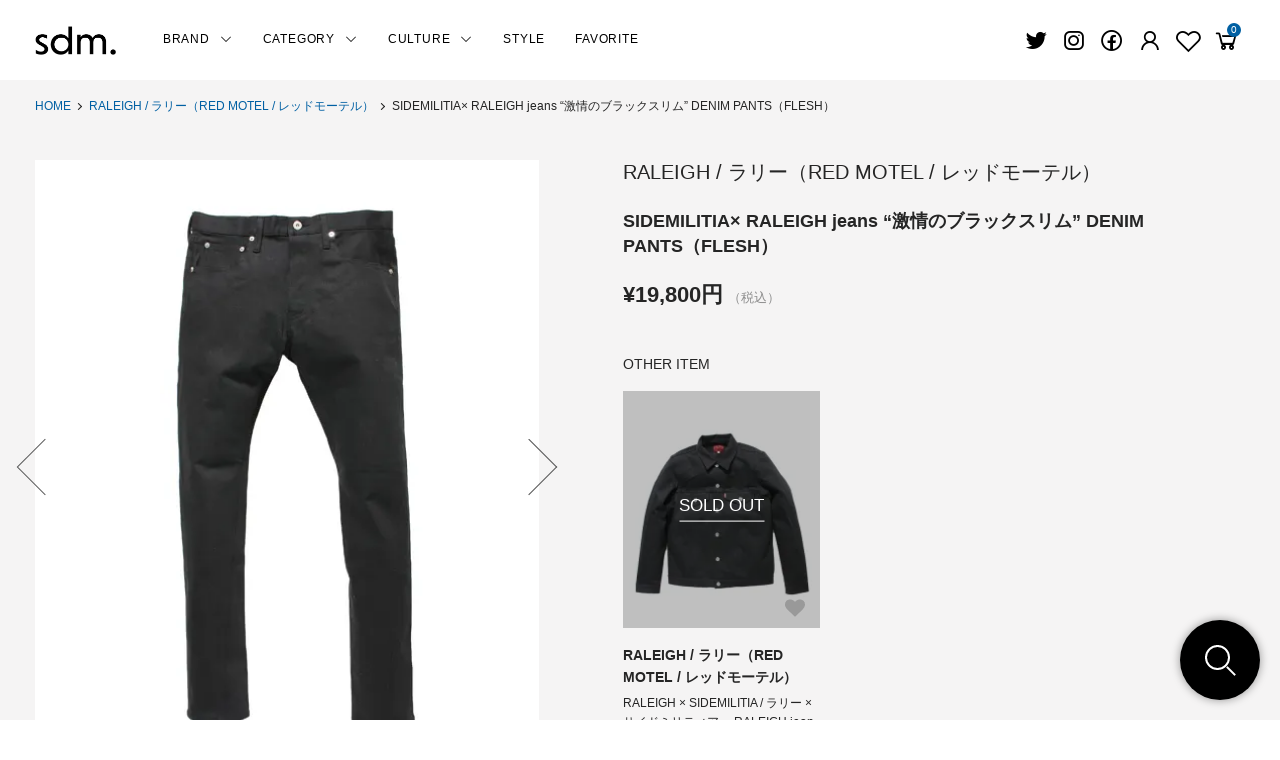

--- FILE ---
content_type: text/html; charset=EUC-JP
request_url: https://sidemilitia.com/?pid=95874115
body_size: 14620
content:
<!DOCTYPE html PUBLIC "-//W3C//DTD XHTML 1.0 Transitional//EN" "http://www.w3.org/TR/xhtml1/DTD/xhtml1-transitional.dtd">
<html xmlns:og="http://ogp.me/ns#" xmlns:fb="http://www.facebook.com/2008/fbml" xmlns:mixi="http://mixi-platform.com/ns#" xmlns="http://www.w3.org/1999/xhtml" xml:lang="ja" lang="ja" dir="ltr">
<head>
<meta http-equiv="content-type" content="text/html; charset=euc-jp" />
<meta http-equiv="X-UA-Compatible" content="IE=edge,chrome=1" />
<title>RALEIGH jeans “激情のブラックスリム” DENIM PANTS（FLESH） ラリー REDMOTEL レッドモーテル</title>
<meta name="Keywords" content="LIMITED,限定,エドワードジャケット,EDWARD JACKET,パーカー,PARKA,スウェット,SWEAT,DISNEY,ディズニー,JACKET,ジャケット,CAP,キャップ,DENIM,デニム,パンツ,PANTS,POLO,ポロシャツ,シャツ,SHIRT,RALEIGH,ラリー,革ジャン,ライダース,通販,RED MOTEL,レッドモーテル,WEAR,洋服,HARAJUKU,原宿,裏原,TAKA5H1,タカシ,MACKSHOW,マックショウ,THE COLTS,コルツ," />
<meta name="Description" content="セレクトショップ SIDEMILITIA（サイドミリティア）通販サイトは、NIL DUE / NIL UN TOKYO（ニル デュエ / ニル アン トーキョー）、RALEIGH（ラリー）、COOKMAN （クックマン）、PIIT（ピット）などを取扱うファッション通販サイトです" />
<meta name="Author" content="SIDEMILITIA inc." />
<meta name="Copyright" content="Copyright &amp;amp;amp;amp;amp;amp;amp;copy; SIDEMILITIA inc. All Rights Reserved." />
<meta http-equiv="content-style-type" content="text/css" />
<meta http-equiv="content-script-type" content="text/javascript" />
<link rel="stylesheet" href="https://sidemilitia.com/css/framework/colormekit.css" type="text/css" />
<link rel="stylesheet" href="https://sidemilitia.com/css/framework/colormekit-responsive.css" type="text/css" />
<link rel="stylesheet" href="https://img16.shop-pro.jp/PA01091/995/css/13/index.css?cmsp_timestamp=20251112110304" type="text/css" />
<link rel="stylesheet" href="https://img16.shop-pro.jp/PA01091/995/css/13/product.css?cmsp_timestamp=20251112110304" type="text/css" />

<link rel="alternate" type="application/rss+xml" title="rss" href="https://sidemilitia.com/?mode=rss" />
<link rel="alternate" media="handheld" type="text/html" href="https://sidemilitia.com/?prid=95874115" />
<link rel="shortcut icon" href="https://img16.shop-pro.jp/PA01091/995/favicon.ico?cmsp_timestamp=20220131165912" />
<script type="text/javascript" src="//ajax.googleapis.com/ajax/libs/jquery/1.11.0/jquery.min.js" ></script>
<meta property="og:title" content="RALEIGH jeans “激情のブラックスリム” DENIM PANTS（FLESH） ラリー REDMOTEL レッドモーテル" />
<meta property="og:description" content="セレクトショップ SIDEMILITIA（サイドミリティア）通販サイトは、NIL DUE / NIL UN TOKYO（ニル デュエ / ニル アン トーキョー）、RALEIGH（ラリー）、COOKMAN （クックマン）、PIIT（ピット）などを取扱うファッション通販サイトです" />
<meta property="og:url" content="https://sidemilitia.com?pid=95874115" />
<meta property="og:site_name" content="セレクトショップ SIDEMILITIA（サイドミリティア）通販サイト" />
<meta property="og:image" content="https://img16.shop-pro.jp/PA01091/995/product/95874115.jpg?cmsp_timestamp=20151124102859"/>
<script>
  var Colorme = {"page":"product","shop":{"account_id":"PA01091995","title":"\u30bb\u30ec\u30af\u30c8\u30b7\u30e7\u30c3\u30d7 SIDEMILITIA\uff08\u30b5\u30a4\u30c9\u30df\u30ea\u30c6\u30a3\u30a2\uff09\u901a\u8ca9\u30b5\u30a4\u30c8"},"basket":{"total_price":0,"items":[]},"customer":{"id":null},"inventory_control":"option","product":{"shop_uid":"PA01091995","id":95874115,"name":"SIDEMILITIA\u00d7 RALEIGH jeans \u201c\u6fc0\u60c5\u306e\u30d6\u30e9\u30c3\u30af\u30b9\u30ea\u30e0\u201d DENIM PANTS\uff08FLESH\uff09\u3000","model_number":"RALEIGH \/ \u30e9\u30ea\u30fc\uff08RED MOTEL \/ \u30ec\u30c3\u30c9\u30e2\u30fc\u30c6\u30eb\uff09","stock_num":0,"sales_price":19800,"sales_price_including_tax":19800,"variants":[{"id":1,"option1_value":"BLACK","option2_value":"S","title":"BLACK\u3000\u00d7\u3000S","model_number":"","stock_num":0,"option_price":19800,"option_price_including_tax":19800,"option_members_price":19800,"option_members_price_including_tax":19800},{"id":2,"option1_value":"BLACK","option2_value":"M","title":"BLACK\u3000\u00d7\u3000M","model_number":"","stock_num":0,"option_price":19800,"option_price_including_tax":19800,"option_members_price":19800,"option_members_price_including_tax":19800},{"id":3,"option1_value":"BLACK","option2_value":"L","title":"BLACK\u3000\u00d7\u3000L","model_number":"","stock_num":0,"option_price":19800,"option_price_including_tax":19800,"option_members_price":19800,"option_members_price_including_tax":19800}],"category":{"id_big":678734,"id_small":0},"groups":[{"id":2631984},{"id":71051},{"id":1313643}],"members_price":19800,"members_price_including_tax":19800}};

  (function() {
    function insertScriptTags() {
      var scriptTagDetails = [];
      var entry = document.getElementsByTagName('script')[0];

      scriptTagDetails.forEach(function(tagDetail) {
        var script = document.createElement('script');

        script.type = 'text/javascript';
        script.src = tagDetail.src;
        script.async = true;

        if( tagDetail.integrity ) {
          script.integrity = tagDetail.integrity;
          script.setAttribute('crossorigin', 'anonymous');
        }

        entry.parentNode.insertBefore(script, entry);
      })
    }

    window.addEventListener('load', insertScriptTags, false);
  })();
</script>
<script async src="https://zen.one/analytics.js"></script>
</head>
<body>
<meta name="colorme-acc-payload" content="?st=1&pt=10029&ut=95874115&at=PA01091995&v=20260127021317&re=&cn=004e354fab893829803eb0abd2930a66" width="1" height="1" alt="" /><script>!function(){"use strict";Array.prototype.slice.call(document.getElementsByTagName("script")).filter((function(t){return t.src&&t.src.match(new RegExp("dist/acc-track.js$"))})).forEach((function(t){return document.body.removeChild(t)})),function t(c){var r=arguments.length>1&&void 0!==arguments[1]?arguments[1]:0;if(!(r>=c.length)){var e=document.createElement("script");e.onerror=function(){return t(c,r+1)},e.src="https://"+c[r]+"/dist/acc-track.js?rev=3",document.body.appendChild(e)}}(["acclog001.shop-pro.jp","acclog002.shop-pro.jp"])}();</script><link rel="stylesheet" href="https://snips.co.jp/sdm/css/import.css">
<link rel="stylesheet" href="https://img.shop-pro.jp/s_tmpl_js/28/slick/slick.css">
<link rel="stylesheet" href="https://img.shop-pro.jp/s_tmpl_js/28/slick/slick-theme.css">
<script src="https://img.shop-pro.jp/s_tmpl_js/28/slick/slick.min.js"></script>


<link rel="stylesheet" href="https://cdnjs.cloudflare.com/ajax/libs/font-awesome/5.12.1/css/all.min.css">
<link rel="stylesheet" href="https://maxst.icons8.com/vue-static/landings/line-awesome/line-awesome/1.3.0/css/line-awesome.min.css">	

<script>
// viewport
var viewport = document.createElement('meta');
viewport.setAttribute('name', 'viewport');
viewport.setAttribute('content', 'width=device-width, initial-scale=1.0, maximum-scale=1.0');
document.getElementsByTagName('head')[0].appendChild(viewport);
</script>
<script>
// タブレット時のメニュー調整（ontouchstartでタッチデバイスか判断）
$(function() {	
  if ("ontouchstart" in window) {
    $('.navmenu-angle').css('display','none');
    $('.header-icon-menu').css('display','block');	
  }
});
</script>




<header id="header">
	
	
<div class="container header-main">
<div class="flex-inner">
<p class="header-logo"><a href="http://sidemilitia.com/"><img src="https://snips.co.jp/sdm/img/common/logo.png" alt="セレクトショップ SIDEMILITIA（サイドミリティア）通販サイト" /></a></p>

<nav class="header-nav">
<ul class="header-navmenu" ontouchstart="">
		
<li id="brand" class="navmenu-item navmenu-angle">
<span class="navmenu-link" href="#">BRAND<i class="las la-angle-down arrow"></i></span>
<div class="navmenu-megamenu">
<ul class="pure-g navmenu-megamenu-inner">
<li><a href="https://sidemilitia.com/?mode=f2"><i class="las la-chevron-circle-right"></i>ALL ITEM</a></li>



<li><a href="https://sidemilitia.com/?mode=cate&cbid=2972882&csid=0"><i class="las la-chevron-circle-right"></i>TRANSPORT / トランスポート</a></li>

<li><a href="https://sidemilitia.com/?mode=cate&cbid=678734&csid=0"><i class="las la-chevron-circle-right"></i>RALEIGH / ラリー（RED MOTEL / レッドモーテル）</a></li>

<li><a href="https://sidemilitia.com/?mode=cate&cbid=2378418&csid=0"><i class="las la-chevron-circle-right"></i>NIL DUE / NIL UN TOKYO / ニル デュエ / ニル アン トーキョー</a></li>

<li><a href="https://sidemilitia.com/?mode=cate&cbid=2848105&csid=0"><i class="las la-chevron-circle-right"></i>masterkey / マスターキー</a></li>

<li><a href="https://sidemilitia.com/?mode=cate&cbid=2487663&csid=0"><i class="las la-chevron-circle-right"></i>COOKMAN / クックマン</a></li>

<li><a href="https://sidemilitia.com/?mode=cate&cbid=2763572&csid=0"><i class="las la-chevron-circle-right"></i>Frame switchwear / フレーム スウィッチウェア</a></li>

<li><a href="https://sidemilitia.com/?mode=cate&cbid=1559653&csid=0"><i class="las la-chevron-circle-right"></i>PIIT / ピット</a></li>

<li><a href="https://sidemilitia.com/?mode=cate&cbid=1254172&csid=0"><i class="las la-chevron-circle-right"></i>OTHER BRAND / その他ブランド</a></li>

<li><a href="https://sidemilitia.com/?mode=cate&cbid=678747&csid=0"><i class="las la-chevron-circle-right"></i>Official Artist Goods / バンドTなど</a></li>

<li><a href="https://sidemilitia.com/?mode=cate&cbid=912328&csid=0"><i class="las la-chevron-circle-right"></i>CD / DVD</a></li>

<li><a href="https://sidemilitia.com/?mode=cate&cbid=1723774&csid=0"><i class="las la-chevron-circle-right"></i>NOVELTY ITEM / ノベルティー アイテム</a></li>

</ul>
</div>
</li>
	
<li id="category" class="navmenu-item navmenu-angle">
<span class="navmenu-link" href="#">CATEGORY<i class="las la-angle-down arrow"></i></span>
<div class="navmenu-megamenu">
<ul class="pure-g navmenu-megamenu-inner">
<li><a href="https://sidemilitia.com/?mode=f2"><i class="las la-chevron-circle-right"></i>ALL ITEM</a></li><li><a href="https://sidemilitia.com/?mode=grp&gid=71045&sort=n"><i class="las la-chevron-circle-right"></i>Tシャツ</a></li>
<li><a href="https://sidemilitia.com/?mode=grp&gid=71049&sort=n"><i class="las la-chevron-circle-right"></i>シャツ</a></li>
<li><a href="https://sidemilitia.com/?mode=grp&gid=71048&sort=n"><i class="las la-chevron-circle-right"></i>トップス / カットソー</a></li>
<li><a href="https://sidemilitia.com/?mode=grp&gid=1928099&sort=n"><i class="las la-chevron-circle-right"></i>ニット</a></li>
<li><a href="https://sidemilitia.com/?mode=grp&gid=71051&sort=n"><i class="las la-chevron-circle-right"></i>パンツ</a></li>
<li><a href="https://sidemilitia.com/?mode=grp&gid=71050&sort=n"><i class="las la-chevron-circle-right"></i>ジャケット / アウター</a></li>
<li><a href="https://sidemilitia.com/?mode=grp&gid=71052&sort=n"><i class="las la-chevron-circle-right"></i>シューズ類</a></li>
<li><a href="https://sidemilitia.com/?mode=grp&gid=71054&sort=n"><i class="las la-chevron-circle-right"></i>帽子類</a></li>
<li><a href="https://sidemilitia.com/?mode=grp&gid=71053&sort=n"><i class="las la-chevron-circle-right"></i>グッズ / アクセサリー</a></li>
<li><a href="https://sidemilitia.com/?mode=grp&gid=71055&sort=n"><i class="las la-chevron-circle-right"></i>カバン類</a></li>
<li><a href="https://sidemilitia.com/?mode=grp&gid=2632501&sort=n"><i class="las la-chevron-circle-right"></i>メンズ</a></li>
<li><a href="https://sidemilitia.com/?mode=grp&gid=84695&sort=n"><i class="las la-chevron-circle-right"></i>レディース</a></li>
<li><a href="https://sidemilitia.com/?mode=grp&gid=79507&sort=n"><i class="las la-chevron-circle-right"></i>キッズ</a></li>
<li><a href="https://sidemilitia.com/?mode=grp&gid=1734326&sort=n"><i class="las la-chevron-circle-right"></i>CD / DVD</a></li>
<li><a href="https://sidemilitia.com/?mode=grp&gid=81801&sort=n"><i class="las la-chevron-circle-right"></i>その他</a></li>
<li><a href="https://sidemilitia.com/?mode=grp&gid=1313643&sort=n"><i class="las la-chevron-circle-right"></i>コラボレーション</a></li>
<li><a href="https://sidemilitia.com/?mode=grp&gid=84696&sort=n"><i class="las la-chevron-circle-right"></i>プライスダウン</a></li>
</ul>
</div>
</li>
	
	<li id="category" class="navmenu-item navmenu-angle">
<span class="navmenu-link" href="#">CULTURE<i class="las la-angle-down arrow"></i></span>
<div class="navmenu-megamenu">
<ul class="pure-g navmenu-megamenu-inner">
<li><a href="http://sidemilitia.com/?mode=cate&cbid=2749414&csid=0"><i class="las la-chevron-circle-right"></i>ALL</a></li>
<li><a href="http://sidemilitia.com/?mode=cate&cbid=2749414&csid=1"><i class="las la-chevron-circle-right"></i>TOPICS</a></li>
<li><a href="http://sidemilitia.com/?mode=cate&cbid=2749414&csid=2"><i class="las la-chevron-circle-right"></i>COLUMN</a></li>
<li><a href="http://sidemilitia.com/?mode=cate&cbid=2749414&csid=3"><i class="las la-chevron-circle-right"></i>EVENT</a></li>
<li><a href="http://sidemilitia.com/?mode=cate&cbid=2749414&csid=4"><i class="las la-chevron-circle-right"></i>RADIO</a></li>
<li><a href="http://sidemilitia.com/?mode=cate&cbid=2749414&csid=5"><i class="las la-chevron-circle-right"></i>INTERVIEW</a></li>
</ul>
</div>
</li>
<li class="navmenu-item navmenu-angle">
<a class="navmenu-link" href="http://sidemilitia.com/?mode=cate&cbid=2749429&csid=0">STYLE</a></li>
<li class="navmenu-item navmenu-angle">
<a class="navmenu-link" href="https://sidemilitia.com/?mode=cate&cbid=2756243&csid=0">FAVORITE</a></li>
		
</ul>
</nav>

	
	
<div class="header-icon">
	
<div class="header-icon-fav header_icon_smf"><a href="https://twitter.com/SIDEMILITIAinc" target=”_blank”><i class="lab la-twitter"></i></a></div>
	
<div class="header-icon-fav header_icon_smf"><a href="https://www.instagram.com/sidemilitia/" target=”_blank”><i class="lab la-instagram"></i></a></div>

<div class="header-icon-fav header_icon_smf"><a href="https://www.facebook.com/SIDEMILITIA-inc-100671710042979/" target=”_blank”><i class="lab la-facebook"></i></a></div>
	

	
<div class="header-icon-fav header_icon_smf">
<a href="https://sidemilitia.com/?mode=login&shop_back_url=https%3A%2F%2Fsidemilitia.com%2F" aria-label="Fav"><i class="las la-user"></i></a>
</div>
	
<div class="header-icon-fav">
<a href="https://sidemilitia.com/?mode=f1" aria-label="Fav"><i class="lar la-heart"></i></a>
</div>

<div class="header-icon-fav">
<a href="https://sidemilitia.com/cart/proxy/basket?shop_id=PA01091995&shop_domain=sidemilitia.com" aria-label="View cart"><i class="las la-shopping-cart"></i>
<span class="header-icon-cart-label " data-cart-item-count="">0</span></a>
</div>
        

<div class="header-icon-menu">
<a href="" class="u-toggle"><i class="las la-bars"></i></a>
</div>

</div>
</div>
    
</div>
</header>




<!-- ──────────────────────────────────────────────────────────

	パンクズ

───────────────────────────────────────────────────────────-->
<div class="breadcrumbs_warp bg_color_gray">
<div class="container">
<ul class="breadcrumbs">
<li><a href="http://sidemilitia.com/">HOME</a></li>
<li><a href="?mode=cate&cbid=678734&csid=0">RALEIGH / ラリー（RED MOTEL / レッドモーテル）</a></li>
<li>SIDEMILITIA× RALEIGH jeans “激情のブラックスリム” DENIM PANTS（FLESH）　</li>
</ul>
</div>
</div>




	<main class="bg_color_gray">
<div id="product" class="container ie-mt3">
<section>


<div class="pure-g">
        
<div class="pure-u-1 pure-u-md-5-12 sdm_warp_product">
<div class="product-image-main">

<div id="wrap">
<ul id="slider">
<li class="slide-item"><img src="https://img16.shop-pro.jp/PA01091/995/product/95874115.jpg?cmsp_timestamp=20151124102859" class="mainImage" alt="RALEIGH / ラリー（RED MOTEL / レッドモーテル） ｜ SIDEMILITIA× RALEIGH jeans “激情のブラックスリム” DENIM PANTS（FLESH）　商品画像"></li>
<li class="slide-item"><img src="https://img16.shop-pro.jp/PA01091/995/product/95874115_o1.jpg?cmsp_timestamp=20151124102859" alt="RALEIGH / ラリー（RED MOTEL / レッドモーテル） ｜SIDEMILITIA× RALEIGH jeans “激情のブラックスリム” DENIM PANTS（FLESH）　商品画像1"></li><li class="slide-item"><img src="https://img16.shop-pro.jp/PA01091/995/product/95874115_o2.jpg?cmsp_timestamp=20151124102859" alt="RALEIGH / ラリー（RED MOTEL / レッドモーテル） ｜SIDEMILITIA× RALEIGH jeans “激情のブラックスリム” DENIM PANTS（FLESH）　商品画像2"></li><li class="slide-item"><img src="https://img16.shop-pro.jp/PA01091/995/product/95874115_o3.jpg?cmsp_timestamp=20151124102859" alt="RALEIGH / ラリー（RED MOTEL / レッドモーテル） ｜SIDEMILITIA× RALEIGH jeans “激情のブラックスリム” DENIM PANTS（FLESH）　商品画像3"></li><li class="slide-item"><img src="https://img16.shop-pro.jp/PA01091/995/product/95874115_o4.jpg?cmsp_timestamp=20180817222915" alt="RALEIGH / ラリー（RED MOTEL / レッドモーテル） ｜SIDEMILITIA× RALEIGH jeans “激情のブラックスリム” DENIM PANTS（FLESH）　商品画像4"></li><li class="slide-item"><img src="https://img16.shop-pro.jp/PA01091/995/product/95874115_o5.jpg?cmsp_timestamp=20180817222915" alt="RALEIGH / ラリー（RED MOTEL / レッドモーテル） ｜SIDEMILITIA× RALEIGH jeans “激情のブラックスリム” DENIM PANTS（FLESH）　商品画像5"></li><li class="slide-item"><img src="https://img16.shop-pro.jp/PA01091/995/product/95874115_o6.jpg?cmsp_timestamp=20180817222915" alt="RALEIGH / ラリー（RED MOTEL / レッドモーテル） ｜SIDEMILITIA× RALEIGH jeans “激情のブラックスリム” DENIM PANTS（FLESH）　商品画像6"></li><li class="slide-item"><img src="https://img16.shop-pro.jp/PA01091/995/product/95874115_o7.jpg?cmsp_timestamp=20180817222915" alt="RALEIGH / ラリー（RED MOTEL / レッドモーテル） ｜SIDEMILITIA× RALEIGH jeans “激情のブラックスリム” DENIM PANTS（FLESH）　商品画像7"></li><li class="slide-item"><img src="https://img16.shop-pro.jp/PA01091/995/product/95874115_o8.jpg?cmsp_timestamp=20180817222915" alt="RALEIGH / ラリー（RED MOTEL / レッドモーテル） ｜SIDEMILITIA× RALEIGH jeans “激情のブラックスリム” DENIM PANTS（FLESH）　商品画像8"></li><li class="slide-item"><img src="https://img16.shop-pro.jp/PA01091/995/product/95874115_o9.jpg?cmsp_timestamp=20180817222915" alt="RALEIGH / ラリー（RED MOTEL / レッドモーテル） ｜SIDEMILITIA× RALEIGH jeans “激情のブラックスリム” DENIM PANTS（FLESH）　商品画像9"></li><li class="slide-item"><img src="https://img16.shop-pro.jp/PA01091/995/product/95874115_o10.jpg?cmsp_timestamp=20180817222915" alt="RALEIGH / ラリー（RED MOTEL / レッドモーテル） ｜SIDEMILITIA× RALEIGH jeans “激情のブラックスリム” DENIM PANTS（FLESH）　商品画像10"></li><li class="slide-item"><img src="https://img16.shop-pro.jp/PA01091/995/product/95874115_o11.jpg?cmsp_timestamp=20180817222915" alt="RALEIGH / ラリー（RED MOTEL / レッドモーテル） ｜SIDEMILITIA× RALEIGH jeans “激情のブラックスリム” DENIM PANTS（FLESH）　商品画像11"></li><li class="slide-item"><img src="https://img16.shop-pro.jp/PA01091/995/product/95874115_o12.jpg?cmsp_timestamp=20180817222915" alt="RALEIGH / ラリー（RED MOTEL / レッドモーテル） ｜SIDEMILITIA× RALEIGH jeans “激情のブラックスリム” DENIM PANTS（FLESH）　商品画像12"></li><li class="slide-item"><img src="https://img16.shop-pro.jp/PA01091/995/product/95874115_o13.jpg?cmsp_timestamp=20180817222915" alt="RALEIGH / ラリー（RED MOTEL / レッドモーテル） ｜SIDEMILITIA× RALEIGH jeans “激情のブラックスリム” DENIM PANTS（FLESH）　商品画像13"></li><li class="slide-item"><img src="https://img16.shop-pro.jp/PA01091/995/product/95874115_o14.jpg?cmsp_timestamp=20180817222915" alt="RALEIGH / ラリー（RED MOTEL / レッドモーテル） ｜SIDEMILITIA× RALEIGH jeans “激情のブラックスリム” DENIM PANTS（FLESH）　商品画像14"></li><li class="slide-item"><img src="https://img16.shop-pro.jp/PA01091/995/product/95874115_o15.jpg?cmsp_timestamp=20180817222915" alt="RALEIGH / ラリー（RED MOTEL / レッドモーテル） ｜SIDEMILITIA× RALEIGH jeans “激情のブラックスリム” DENIM PANTS（FLESH）　商品画像15"></li><li class="slide-item"><img src="https://img16.shop-pro.jp/PA01091/995/product/95874115_o16.jpg?cmsp_timestamp=20180817222915" alt="RALEIGH / ラリー（RED MOTEL / レッドモーテル） ｜SIDEMILITIA× RALEIGH jeans “激情のブラックスリム” DENIM PANTS（FLESH）　商品画像16"></li><li class="slide-item"><img src="https://img16.shop-pro.jp/PA01091/995/product/95874115_o17.jpg?cmsp_timestamp=20180817222915" alt="RALEIGH / ラリー（RED MOTEL / レッドモーテル） ｜SIDEMILITIA× RALEIGH jeans “激情のブラックスリム” DENIM PANTS（FLESH）　商品画像17"></li><li class="slide-item"><img src="https://img16.shop-pro.jp/PA01091/995/product/95874115_o18.jpg?cmsp_timestamp=20180817222915" alt="RALEIGH / ラリー（RED MOTEL / レッドモーテル） ｜SIDEMILITIA× RALEIGH jeans “激情のブラックスリム” DENIM PANTS（FLESH）　商品画像18"></li><li class="slide-item"><img src="https://img16.shop-pro.jp/PA01091/995/product/95874115_o19.jpg?cmsp_timestamp=20180817222915" alt="RALEIGH / ラリー（RED MOTEL / レッドモーテル） ｜SIDEMILITIA× RALEIGH jeans “激情のブラックスリム” DENIM PANTS（FLESH）　商品画像19"></li></ul>
<ul id="thumbnail-list">
<li class="thumbnail-item"><img src="https://img16.shop-pro.jp/PA01091/995/product/95874115.jpg?cmsp_timestamp=20151124102859" class="mainImage" alt="RALEIGH / ラリー（RED MOTEL / レッドモーテル） ｜ SIDEMILITIA× RALEIGH jeans “激情のブラックスリム” DENIM PANTS（FLESH）　商品画像"></li>
<li class="thumbnail-item"><img src="https://img16.shop-pro.jp/PA01091/995/product/95874115_o1.jpg?cmsp_timestamp=20151124102859" alt="RALEIGH / ラリー（RED MOTEL / レッドモーテル） ｜SIDEMILITIA× RALEIGH jeans “激情のブラックスリム” DENIM PANTS（FLESH）　商品画像1"></li><li class="thumbnail-item"><img src="https://img16.shop-pro.jp/PA01091/995/product/95874115_o2.jpg?cmsp_timestamp=20151124102859" alt="RALEIGH / ラリー（RED MOTEL / レッドモーテル） ｜SIDEMILITIA× RALEIGH jeans “激情のブラックスリム” DENIM PANTS（FLESH）　商品画像2"></li><li class="thumbnail-item"><img src="https://img16.shop-pro.jp/PA01091/995/product/95874115_o3.jpg?cmsp_timestamp=20151124102859" alt="RALEIGH / ラリー（RED MOTEL / レッドモーテル） ｜SIDEMILITIA× RALEIGH jeans “激情のブラックスリム” DENIM PANTS（FLESH）　商品画像3"></li><li class="thumbnail-item"><img src="https://img16.shop-pro.jp/PA01091/995/product/95874115_o4.jpg?cmsp_timestamp=20180817222915" alt="RALEIGH / ラリー（RED MOTEL / レッドモーテル） ｜SIDEMILITIA× RALEIGH jeans “激情のブラックスリム” DENIM PANTS（FLESH）　商品画像4"></li><li class="thumbnail-item"><img src="https://img16.shop-pro.jp/PA01091/995/product/95874115_o5.jpg?cmsp_timestamp=20180817222915" alt="RALEIGH / ラリー（RED MOTEL / レッドモーテル） ｜SIDEMILITIA× RALEIGH jeans “激情のブラックスリム” DENIM PANTS（FLESH）　商品画像5"></li><li class="thumbnail-item"><img src="https://img16.shop-pro.jp/PA01091/995/product/95874115_o6.jpg?cmsp_timestamp=20180817222915" alt="RALEIGH / ラリー（RED MOTEL / レッドモーテル） ｜SIDEMILITIA× RALEIGH jeans “激情のブラックスリム” DENIM PANTS（FLESH）　商品画像6"></li><li class="thumbnail-item"><img src="https://img16.shop-pro.jp/PA01091/995/product/95874115_o7.jpg?cmsp_timestamp=20180817222915" alt="RALEIGH / ラリー（RED MOTEL / レッドモーテル） ｜SIDEMILITIA× RALEIGH jeans “激情のブラックスリム” DENIM PANTS（FLESH）　商品画像7"></li><li class="thumbnail-item"><img src="https://img16.shop-pro.jp/PA01091/995/product/95874115_o8.jpg?cmsp_timestamp=20180817222915" alt="RALEIGH / ラリー（RED MOTEL / レッドモーテル） ｜SIDEMILITIA× RALEIGH jeans “激情のブラックスリム” DENIM PANTS（FLESH）　商品画像8"></li><li class="thumbnail-item"><img src="https://img16.shop-pro.jp/PA01091/995/product/95874115_o9.jpg?cmsp_timestamp=20180817222915" alt="RALEIGH / ラリー（RED MOTEL / レッドモーテル） ｜SIDEMILITIA× RALEIGH jeans “激情のブラックスリム” DENIM PANTS（FLESH）　商品画像9"></li><li class="thumbnail-item"><img src="https://img16.shop-pro.jp/PA01091/995/product/95874115_o10.jpg?cmsp_timestamp=20180817222915" alt="RALEIGH / ラリー（RED MOTEL / レッドモーテル） ｜SIDEMILITIA× RALEIGH jeans “激情のブラックスリム” DENIM PANTS（FLESH）　商品画像10"></li><li class="thumbnail-item"><img src="https://img16.shop-pro.jp/PA01091/995/product/95874115_o11.jpg?cmsp_timestamp=20180817222915" alt="RALEIGH / ラリー（RED MOTEL / レッドモーテル） ｜SIDEMILITIA× RALEIGH jeans “激情のブラックスリム” DENIM PANTS（FLESH）　商品画像11"></li><li class="thumbnail-item"><img src="https://img16.shop-pro.jp/PA01091/995/product/95874115_o12.jpg?cmsp_timestamp=20180817222915" alt="RALEIGH / ラリー（RED MOTEL / レッドモーテル） ｜SIDEMILITIA× RALEIGH jeans “激情のブラックスリム” DENIM PANTS（FLESH）　商品画像12"></li><li class="thumbnail-item"><img src="https://img16.shop-pro.jp/PA01091/995/product/95874115_o13.jpg?cmsp_timestamp=20180817222915" alt="RALEIGH / ラリー（RED MOTEL / レッドモーテル） ｜SIDEMILITIA× RALEIGH jeans “激情のブラックスリム” DENIM PANTS（FLESH）　商品画像13"></li><li class="thumbnail-item"><img src="https://img16.shop-pro.jp/PA01091/995/product/95874115_o14.jpg?cmsp_timestamp=20180817222915" alt="RALEIGH / ラリー（RED MOTEL / レッドモーテル） ｜SIDEMILITIA× RALEIGH jeans “激情のブラックスリム” DENIM PANTS（FLESH）　商品画像14"></li><li class="thumbnail-item"><img src="https://img16.shop-pro.jp/PA01091/995/product/95874115_o15.jpg?cmsp_timestamp=20180817222915" alt="RALEIGH / ラリー（RED MOTEL / レッドモーテル） ｜SIDEMILITIA× RALEIGH jeans “激情のブラックスリム” DENIM PANTS（FLESH）　商品画像15"></li><li class="thumbnail-item"><img src="https://img16.shop-pro.jp/PA01091/995/product/95874115_o16.jpg?cmsp_timestamp=20180817222915" alt="RALEIGH / ラリー（RED MOTEL / レッドモーテル） ｜SIDEMILITIA× RALEIGH jeans “激情のブラックスリム” DENIM PANTS（FLESH）　商品画像16"></li><li class="thumbnail-item"><img src="https://img16.shop-pro.jp/PA01091/995/product/95874115_o17.jpg?cmsp_timestamp=20180817222915" alt="RALEIGH / ラリー（RED MOTEL / レッドモーテル） ｜SIDEMILITIA× RALEIGH jeans “激情のブラックスリム” DENIM PANTS（FLESH）　商品画像17"></li><li class="thumbnail-item"><img src="https://img16.shop-pro.jp/PA01091/995/product/95874115_o18.jpg?cmsp_timestamp=20180817222915" alt="RALEIGH / ラリー（RED MOTEL / レッドモーテル） ｜SIDEMILITIA× RALEIGH jeans “激情のブラックスリム” DENIM PANTS（FLESH）　商品画像18"></li><li class="thumbnail-item"><img src="https://img16.shop-pro.jp/PA01091/995/product/95874115_o19.jpg?cmsp_timestamp=20180817222915" alt="RALEIGH / ラリー（RED MOTEL / レッドモーテル） ｜SIDEMILITIA× RALEIGH jeans “激情のブラックスリム” DENIM PANTS（FLESH）　商品画像19"></li></ul>
</div>



	
<script type="text/javascript">
	$(function(){
  var slider = "#slider"; // スライダー
  var thumbnailItem = "#thumbnail-list .thumbnail-item"; // サムネイル画像アイテム
  
  // サムネイル画像アイテムに data-index でindex番号を付与
  $(thumbnailItem).each(function(){
   var index = $(thumbnailItem).index(this);
   $(this).attr("data-index",index);
  });
  
  // スライダー初期化後、カレントのサムネイル画像にクラス「thumbnail-current」を付ける
  // 「slickスライダー作成」の前にこの記述は書いてください。
  $(slider).on('init',function(slick){
   var index = $(".slide-item.slick-slide.slick-current").attr("data-slick-index");
   $(thumbnailItem+'[data-index="'+index+'"]').addClass("thumbnail-current");
  });

  //slickスライダー初期化  
  $(slider).slick({
    autoplay: false,
    arrows: true,
		prevArrow: '<button class="slide-arrow prev-arrow">',
    nextArrow: '<button class="slide-arrow next-arrow">',
    infinite: true //これはつけましょう。
  });
  //サムネイル画像アイテムをクリックしたときにスライダー切り替え
  $(thumbnailItem).on('click',function(){
    var index = $(this).attr("data-index");
    $(slider).slick("slickGoTo",index,false);
  });
  
  //サムネイル画像のカレントを切り替え
  $(slider).on('beforeChange',function(event,slick, currentSlide,nextSlide){
    $(thumbnailItem).each(function(){
      $(this).removeClass("thumbnail-current");
    });
    $(thumbnailItem+'[data-index="'+nextSlide+'"]').addClass("thumbnail-current");
  });
});
</script>

	
	
</div>
</div>

        

        
<div class="pure-u-1 pure-u-md-7-12 sdm_warp_product">
<div class="product_info_wrap">
<form name="product_form" method="post" action="https://sidemilitia.com/cart/proxy/basket/items/add">


	

<p class="pd_brand"><a href="?mode=cate&cbid=678734&csid=0">RALEIGH / ラリー（RED MOTEL / レッドモーテル）</a></p>

<h1 class="pd_item">SIDEMILITIA× RALEIGH jeans “激情のブラックスリム” DENIM PANTS（FLESH）　</h1>

	
<p class="pd_price">&yen;19,800円<span class="price-tax">（税込）</span></p>



	
	

<div class="style_item">
<p class="text-b">OTHER ITEM </p>
<ul class="pure-g spread-width">

<li class="pure-u-1-3 pure-u-md-1-3 product-item-list">
<div class="product-item-wrap">
<div class="img">
<div class="fav-item">
<button type="button" class="favorite-button"  data-favorite-button-selector="DOMSelector" data-product-id="95872224" data-added-class="is-added">
<svg role="img" aria-hidden="true"><use xlink:href="#heart"></use></svg>
</button>
</div>
<a class ="soldout_overlay" href="?pid=95872224"><p class ="soldout">SOLD OUT</p></a><img src="https://img16.shop-pro.jp/PA01091/995/product/95872224_th.jpg?cmsp_timestamp=20151124090712" alt="RALEIGH / ラリー（RED MOTEL / レッドモーテル） / "  /></div>
<div class="text">
<p class="brand"><a href="?pid=95872224">RALEIGH / ラリー（RED MOTEL / レッドモーテル）</a></p>
<p class="item"><a href="?pid=95872224">RALEIGH × SIDEMILITIA / ラリー × サイドミリティア　 RALEIGH jean “激情のブラックスレンダー” DENIM JACKET (FLESH)　</a></p>
<p class="price sale"><span class="old-price">&yen;27,280円</span>&yen;27,280円<span class="price-tax">（税込）</span></p></div>
</div>
</li>
</ul>	
	
</div>
    

	

<div class="order_wrap ">


<p class="stock_error" style="font-weight:bold;color:red;padding:10px 0;display:none;"></p>		


<div class="option row">
<div class="p-option-table">
<table id="option_tbl"><tr class="stock_head"><td class="none">&nbsp;</td><th class="cell_1">S</th><th class="cell_1">M</th><th class="cell_1">L</th></tr><tr><th class="cell_1">BLACK</th><td class="cell_2"><span class="table_price">19,800円</span><br /><span class="stock_zero">×</span></td><td class="cell_2"><span class="table_price">19,800円</span><br /><span class="stock_zero">×</span></td><td class="cell_2"><span class="table_price">19,800円</span><br /><span class="stock_zero">×</span></td></tr></table>
</div>
</div>


<div class="order_wrap ">
<p class="soldout-button">SOLD OUT</p>
</div>
</div>



	
	
<div class="mail_fav_warp">
	
<div class="pure-u-1-2 mail">	
<div class="product__mailbox">
<a href="https://sidemilitia.shop-pro.jp/customer/products/95874115/inquiries/new"><i class="las la-envelope"></i>お問い合わせ</a>
</div>
</div>

<div class="pure-u-1-2 fav">	
<div class="product__fav-item">
<button type="button" class="favorite-button"  data-favorite-button-selector="DOMSelector" data-product-id="95874115" data-added-class="fav-items">
<svg role="img" aria-hidden="true"><use xlink:href="#heart"></use></svg>
お気に入り
</button>
</div>
</div>

</div>
   
 
	

        
 <div class="mail_fav_warp ">
	 <ul class="p-product-sns-list">
            <li class="fl_left">
              <div class="line-it-button" data-lang="ja" data-type="share-a" data-ver="3"
                         data-color="default" data-size="small" data-count="false" style="display: none;"></div>
                       <script src="https://www.line-website.com/social-plugins/js/thirdparty/loader.min.js" async="async" defer="defer"></script>&nbsp;&nbsp;&nbsp;
            </li>
            <li class="fl_left">
              
            </li>
            <li class="fl_left">
              <a href="https://twitter.com/share" class="twitter-share-button" data-url="https://sidemilitia.com/?pid=95874115" data-text="" data-lang="ja" >ツイート</a>
<script charset="utf-8">!function(d,s,id){var js,fjs=d.getElementsByTagName(s)[0],p=/^http:/.test(d.location)?'http':'https';if(!d.getElementById(id)){js=d.createElement(s);js.id=id;js.src=p+'://platform.twitter.com/widgets.js';fjs.parentNode.insertBefore(js,fjs);}}(document, 'script', 'twitter-wjs');</script>
            </li>
          </ul>
	</div>
          
	
	
	
<div class="product_itemtxt">
<strong>『弊社のみ発売の限定モデルが登場』</strong><br />
<br />
人気シリーズを弊社限定で「パンツ」と「ジャケット」のセットアップで別注させて頂きました。<br />
コチラは同時リリースのレギュラーモデルの「生デニムヴァージョン」になります。<br />
「加工アイテム」イコール「何年か着用したアイテム」と思われる方が多いのですが、全く違います。<br />
色の落ち方は勿論ですが、色合い自体がに機械と天然の違いが有りますので、全く別物の魅力が有ります。<br />
以前から着用しているRALEIGHデニムアイテムの経年変化の格好良さは保証済みなので、是非世界に１枚の自分だけの色落ちをお楽しみ下さい。<br />
暫くは洗わずに育てて貰った方が、のちの洗濯後の色落ちが綺麗になりますよ。<br />
オリジナルドーナツボタン仕様、ボタンフライ、バックポケットにオリジナルブラックステッチ、レッドタグ／ピスネーム。ブランドの特徴的なギミックである「左捻れ仕様」となっております。<br />
ポリウレタン混合デニムなので、ジャスト気味に着用しても負担やストレスが有りません。<br />
枚数限定リリースになりますので、気になる方はお早めにどうぞ。<br />
<br />
MATERIAL：<br />
COTTON 95%　POLYURETHANE 5%<br />
<br />
SIZE SPEC：（生デニムの為、下記サイズから洗濯後の縮みます）<br />
S<br />
ウエスト 79cm  ヒップ 95cm  レングス 74cm<br />
M<br />
ウエスト 84cm  ヒップ 100cm  レングス 76cm<br />
L<br />
ウエスト 89cm  ヒップ 105cm  レングス 77cm<br />
<br />
モデル：177cm　60kg（ベレー帽）<br />
着用サイズ：L<br />
<br />
モデル：172cm 60kg（ハット）<br />
着用サイズ：M<br />
<br />
※商品について<br />
<strong>・完売しているサイズ/カラーも、ブランドに在庫確認を致しますので<span style="color:#FF0000"><a href="https://secure.shop-pro.jp/?mode=inq&shop_id=PA01091995">コチラ</a></span>からメールでお気軽にお問い合わせ下さい。</strong><br />
・写真のカラーは可能な限り実際の商品に色味を近づけていますが、WEBの性質上ご使用のパソコンの設定や環境でカラーが若干異なります。ご了承下さい。<br />
・サイズは若干の誤差が生じる場合がございます。<br />
・店頭でも同時販売しておりますので、売り切れ／サイズ欠けの場合が御座います。ご了承下さい。
</div>
 
<div class="product_keyword">
<h2>Keyword</h2>
<p class="sdm_keyword  fl_left"><a href="?mode=cate&cbid=678734&csid=0">RALEIGH / ラリー（RED MOTEL / レッドモーテル）</p><p class="sdm_keyword fl_left"><a href="https://sidemilitia.com/?mode=grp&gid=2631984">ALL ITEM</a></p><p class="sdm_keyword fl_left"><a href="https://sidemilitia.com/?mode=grp&gid=71051">パンツ</a></p><p class="sdm_keyword fl_left"><a href="https://sidemilitia.com/?mode=grp&gid=1313643">コラボレーション</a></p></div>

<input type="hidden" name="user_hash" value="9383324df7b9ee02b5351cb780eefd06"><input type="hidden" name="members_hash" value="9383324df7b9ee02b5351cb780eefd06"><input type="hidden" name="shop_id" value="PA01091995"><input type="hidden" name="product_id" value="95874115"><input type="hidden" name="members_id" value=""><input type="hidden" name="back_url" value="https://sidemilitia.com/?pid=95874115"><input type="hidden" name="reference_token" value="ae764038bb8a42ed8b7a3bbb3659ebae"><input type="hidden" name="shop_domain" value="sidemilitia.com">
</div>


</form>       
</div>
</div>
		
			

</section>
</div>



	
	  
<section class="sdm_warp_big bg_color_white">
<div class="container">
	
<h2 class="title_txt txt-c"> ITEM</h2>
<p class="subtitle_txt txt-c">アイテム</p>	

<ul class="pure-g spread-width sdm_warp_mid">

<li class="pure-u-1-2 pure-u-md-1-5 product-item-list">
<div class="product-item-wrap">
<div class="img">
<div class="fav-item">
<button type="button" class="favorite-button"  data-favorite-button-selector="DOMSelector" data-product-id="190272413" data-added-class="is-added">
<svg role="img" aria-hidden="true"><use xlink:href="#heart"></use></svg>
</button>
</div>
<p class="s_expl_icon s_expl_icon_MENS_LADIES">MENS_LADIES</p><a href="?pid=190272413"><img src="https://img16.shop-pro.jp/PA01091/995/product/190272413_th.jpg?cmsp_timestamp=20260125142842" alt=" / LAUREL SWEAT (GRAY)"  /></a></div>
<div class="text">
<p class="brand"><a href="?pid=190272413"></a></p>
<p class="item"><a href="?pid=190272413">LAUREL SWEAT (GRAY)</a></p>
<p class="price">&yen;13,200円<span class="price-tax">（税込）</span></p></div>
</li>
<li class="pure-u-1-2 pure-u-md-1-5 product-item-list">
<div class="product-item-wrap">
<div class="img">
<div class="fav-item">
<button type="button" class="favorite-button"  data-favorite-button-selector="DOMSelector" data-product-id="190272404" data-added-class="is-added">
<svg role="img" aria-hidden="true"><use xlink:href="#heart"></use></svg>
</button>
</div>
<p class="s_expl_icon s_expl_icon_MENS_LADIES">MENS_LADIES</p><a href="?pid=190272404"><img src="https://img16.shop-pro.jp/PA01091/995/product/190272404_th.jpg?cmsp_timestamp=20260125142739" alt=" / LAUREL SWEAT (BLACK)"  /></a></div>
<div class="text">
<p class="brand"><a href="?pid=190272404"></a></p>
<p class="item"><a href="?pid=190272404">LAUREL SWEAT (BLACK)</a></p>
<p class="price">&yen;13,200円<span class="price-tax">（税込）</span></p></div>
</li>
<li class="pure-u-1-2 pure-u-md-1-5 product-item-list">
<div class="product-item-wrap">
<div class="img">
<div class="fav-item">
<button type="button" class="favorite-button"  data-favorite-button-selector="DOMSelector" data-product-id="190270383" data-added-class="is-added">
<svg role="img" aria-hidden="true"><use xlink:href="#heart"></use></svg>
</button>
</div>
<p class="s_expl_icon s_expl_icon_MENS_LADIES">MENS_LADIES</p><a href="?pid=190270383"><img src="https://img16.shop-pro.jp/PA01091/995/product/190270383_th.jpg?cmsp_timestamp=20260125112449" alt=" / 7P FROG COACH JACKET (BLACK)"  /></a></div>
<div class="text">
<p class="brand"><a href="?pid=190270383"></a></p>
<p class="item"><a href="?pid=190270383">7P FROG COACH JACKET (BLACK)</a></p>
<p class="price">&yen;14,300円<span class="price-tax">（税込）</span></p></div>
</li>
<li class="pure-u-1-2 pure-u-md-1-5 product-item-list">
<div class="product-item-wrap">
<div class="img">
<div class="fav-item">
<button type="button" class="favorite-button"  data-favorite-button-selector="DOMSelector" data-product-id="190017041" data-added-class="is-added">
<svg role="img" aria-hidden="true"><use xlink:href="#heart"></use></svg>
</button>
</div>
<p class="s_expl_icon s_expl_icon_MENS_LADIES">MENS_LADIES</p><a href="?pid=190017041"><img src="https://img16.shop-pro.jp/PA01091/995/product/190017041_th.jpg?cmsp_timestamp=20260105203630" alt="RALEIGH / ラリー（RED MOTEL / レッドモーテル） / “This One’s Called THE KIDS ARE ALRIGHT” CUSTOM N-3B (2026 Ver. / BLACK)"  /></a></div>
<div class="text">
<p class="brand"><a href="?pid=190017041">RALEIGH / ラリー（RED MOTEL / レッドモーテル）</a></p>
<p class="item"><a href="?pid=190017041">“This One’s Called THE KIDS ARE ALRIGHT” CUSTOM N-3B (2026 Ver. / BLACK)</a></p>
<p class="price">&yen;88,000円<span class="price-tax">（税込）</span></p></div>
</li>
<li class="pure-u-1-2 pure-u-md-1-5 product-item-list">
<div class="product-item-wrap">
<div class="img">
<div class="fav-item">
<button type="button" class="favorite-button"  data-favorite-button-selector="DOMSelector" data-product-id="184816411" data-added-class="is-added">
<svg role="img" aria-hidden="true"><use xlink:href="#heart"></use></svg>
</button>
</div>
<p class="s_expl_icon s_expl_icon_NEW PRICE">NEW PRICE</p><a href="?pid=184816411"><img src="https://img16.shop-pro.jp/PA01091/995/product/184816411_th.jpg?cmsp_timestamp=20250210211016" alt="RALEIGH / ラリー（RED MOTEL / レッドモーテル） / &#12316;This Is Your Bloody Valentine&#12316; BICOLOR LEATHER JACKET (RED MOTEL 25th Anniversary Ver"  /></a></div>
<div class="text">
<p class="brand"><a href="?pid=184816411">RALEIGH / ラリー（RED MOTEL / レッドモーテル）</a></p>
<p class="item"><a href="?pid=184816411">&#12316;This Is Your Bloody Valentine&#12316; BICOLOR LEATHER JACKET (RED MOTEL 25th Anniversary Ver</a></p>
<p class="price sale"><span class="old-price">&yen;99,000円</span>&yen;79,200円<span class="price-tax">（税込）</span></p></div>
</li>
<li class="pure-u-1-2 pure-u-md-1-5 product-item-list">
<div class="product-item-wrap">
<div class="img">
<div class="fav-item">
<button type="button" class="favorite-button"  data-favorite-button-selector="DOMSelector" data-product-id="189959713" data-added-class="is-added">
<svg role="img" aria-hidden="true"><use xlink:href="#heart"></use></svg>
</button>
</div>
<p class="s_expl_icon s_expl_icon_restock">restock</p><a href="?pid=189959713"><img src="https://img16.shop-pro.jp/PA01091/995/product/189959713_th.jpg?cmsp_timestamp=20251228182218" alt="RALEIGH / ラリー（RED MOTEL / レッドモーテル） / “RALEIGH (DUB) SOUND SYSTEM” BEAT MUSIC DYNAMITE CAP (RED)"  /></a></div>
<div class="text">
<p class="brand"><a href="?pid=189959713">RALEIGH / ラリー（RED MOTEL / レッドモーテル）</a></p>
<p class="item"><a href="?pid=189959713">“RALEIGH (DUB) SOUND SYSTEM” BEAT MUSIC DYNAMITE CAP (RED)</a></p>
<p class="price">&yen;18,480円<span class="price-tax">（税込）</span></p></div>
</li>
<li class="pure-u-1-2 pure-u-md-1-5 product-item-list">
<div class="product-item-wrap">
<div class="img">
<div class="fav-item">
<button type="button" class="favorite-button"  data-favorite-button-selector="DOMSelector" data-product-id="189960369" data-added-class="is-added">
<svg role="img" aria-hidden="true"><use xlink:href="#heart"></use></svg>
</button>
</div>
<p class="s_expl_icon s_expl_icon_2nd restock">2nd restock</p><a href="?pid=189960369"><img src="https://img16.shop-pro.jp/PA01091/995/product/189960369_th.jpg?cmsp_timestamp=20251228182013" alt="RALEIGH / ラリー（RED MOTEL / レッドモーテル） / “RALEIGH (DUB) SOUND SYSTEM” BEAT MUSIC DYNAMITE CAP (BLACK)"  /></a></div>
<div class="text">
<p class="brand"><a href="?pid=189960369">RALEIGH / ラリー（RED MOTEL / レッドモーテル）</a></p>
<p class="item"><a href="?pid=189960369">“RALEIGH (DUB) SOUND SYSTEM” BEAT MUSIC DYNAMITE CAP (BLACK)</a></p>
<p class="price">&yen;18,480円<span class="price-tax">（税込）</span></p></div>
</li>
<li class="pure-u-1-2 pure-u-md-1-5 product-item-list">
<div class="product-item-wrap">
<div class="img">
<div class="fav-item">
<button type="button" class="favorite-button"  data-favorite-button-selector="DOMSelector" data-product-id="190068638" data-added-class="is-added">
<svg role="img" aria-hidden="true"><use xlink:href="#heart"></use></svg>
</button>
</div>
<p class="s_expl_icon s_expl_icon_MENS_LADIES">MENS_LADIES</p><a href="?pid=190068638"><img src="https://img16.shop-pro.jp/PA01091/995/product/190068638_th.jpg?cmsp_timestamp=20260110161025" alt="RALEIGH / ラリー（RED MOTEL / レッドモーテル） / “80年代初頭の鼓動を掻き鳴らせ！！” 2026年お年賀L/S T-SHIRTS (WHITE)"  /></a></div>
<div class="text">
<p class="brand"><a href="?pid=190068638">RALEIGH / ラリー（RED MOTEL / レッドモーテル）</a></p>
<p class="item"><a href="?pid=190068638">“80年代初頭の鼓動を掻き鳴らせ！！” 2026年お年賀L/S T-SHIRTS (WHITE)</a></p>
<p class="price">&yen;8,800円<span class="price-tax">（税込）</span></p></div>
</li>
<li class="pure-u-1-2 pure-u-md-1-5 product-item-list">
<div class="product-item-wrap">
<div class="img">
<div class="fav-item">
<button type="button" class="favorite-button"  data-favorite-button-selector="DOMSelector" data-product-id="190068679" data-added-class="is-added">
<svg role="img" aria-hidden="true"><use xlink:href="#heart"></use></svg>
</button>
</div>
<p class="s_expl_icon s_expl_icon_MENS_LADIES">MENS_LADIES</p><a href="?pid=190068679"><img src="https://img16.shop-pro.jp/PA01091/995/product/190068679_th.jpg?cmsp_timestamp=20260110161431" alt="RALEIGH / ラリー（RED MOTEL / レッドモーテル） / “80年代初頭の鼓動を掻き鳴らせ！！” 2026年お年賀L/S T-SHIRTS (BLACK)"  /></a></div>
<div class="text">
<p class="brand"><a href="?pid=190068679">RALEIGH / ラリー（RED MOTEL / レッドモーテル）</a></p>
<p class="item"><a href="?pid=190068679">“80年代初頭の鼓動を掻き鳴らせ！！” 2026年お年賀L/S T-SHIRTS (BLACK)</a></p>
<p class="price">&yen;8,800円<span class="price-tax">（税込）</span></p></div>
</li>
<li class="pure-u-1-2 pure-u-md-1-5 product-item-list">
<div class="product-item-wrap">
<div class="img">
<div class="fav-item">
<button type="button" class="favorite-button"  data-favorite-button-selector="DOMSelector" data-product-id="190023782" data-added-class="is-added">
<svg role="img" aria-hidden="true"><use xlink:href="#heart"></use></svg>
</button>
</div>
<p class="s_expl_icon s_expl_icon_MENS_LADIES">MENS_LADIES</p><a href="?pid=190023782"><img src="https://img16.shop-pro.jp/PA01091/995/product/190023782_th.jpg?cmsp_timestamp=20260106202914" alt="COOKMAN / クックマン / CHEF PANTS DENIM (BLACK) "  /></a></div>
<div class="text">
<p class="brand"><a href="?pid=190023782">COOKMAN / クックマン</a></p>
<p class="item"><a href="?pid=190023782">CHEF PANTS DENIM (BLACK) </a></p>
<p class="price">&yen;7,590円<span class="price-tax">（税込）</span></p></div>
</li>

</ul>   
</div>
</section>	
		

				



</main>




<aside class="history_items sdm_warp_big boder_top_gray">
<div class="container">
<h2 class="title_txt txt-c">CULTURE</h2>
	
<ul class="pure-g spread-width">

<li class="pure-u-1 pure-u-md-1-4 product-item-list">
<div class="product-item-wrap">
<div class="img"><a href="?pid=189525788"><img src="https://img16.shop-pro.jp/PA01091/995/product/189525788_th.jpg?cmsp_timestamp=20251126165656" alt="TOPIC - DISCLOSE  (ディスクローズ)：NEW ITEM RELEASE"></a>
</div>
<div class="text">
<p class="brand"><a href="?pid=189525788">TOPIC</a></p>
<p class="item"><a href="?pid=189525788">DISCLOSE  (ディスクローズ)：NEW ITEM RELEASE</a></p>
</div>
</li>
<li class="pure-u-1 pure-u-md-1-4 product-item-list">
<div class="product-item-wrap">
<div class="img"><a href="?pid=189559234"><img src="https://img16.shop-pro.jp/PA01091/995/product/189559234_th.jpg?cmsp_timestamp=20251127155816" alt="INTERVIEW - 清野セイジ ( LAUGHIN' NOSE / HARISS )：INTERVIEW 2025.11."></a>
</div>
<div class="text">
<p class="brand"><a href="?pid=189559234">INTERVIEW</a></p>
<p class="item"><a href="?pid=189559234">清野セイジ ( LAUGHIN' NOSE / HARISS )：INTERVIEW 2025.11.</a></p>
</div>
</li>
<li class="pure-u-1 pure-u-md-1-4 product-item-list">
<div class="product-item-wrap">
<div class="img"><a href="?pid=189414703"><img src="https://img16.shop-pro.jp/PA01091/995/product/189414703_th.jpg?cmsp_timestamp=20251118192812" alt="TOPIC - TRANSPORT (トランスポート)：NEW LINEUP"></a>
</div>
<div class="text">
<p class="brand"><a href="?pid=189414703">TOPIC</a></p>
<p class="item"><a href="?pid=189414703">TRANSPORT (トランスポート)：NEW LINEUP</a></p>
</div>
</li>
<li class="pure-u-1 pure-u-md-1-4 product-item-list">
<div class="product-item-wrap">
<div class="img"><a href="?pid=189014796"><img src="https://img16.shop-pro.jp/PA01091/995/product/189014796_th.jpg?cmsp_timestamp=20251019160611" alt="COLUMN - 公式note：2025年10月17日(金) 無料公開PAGE"></a>
</div>
<div class="text">
<p class="brand"><a href="?pid=189014796">COLUMN</a></p>
<p class="item"><a href="?pid=189014796">公式note：2025年10月17日(金) 無料公開PAGE</a></p>
</div>
</li>

</ul>	

<div class="more_btn_ct"><a href="http://sidemilitia.com/?mode=cate&cbid=2749414&csid=0">ALL VIEW<i class="las la-angle-right"></i></a></div>
	
<ul class="pure-g spread-width sdm_warp_mid">			
<li class="pure-u-1-3 pure-u-md-1-6 product-item-list"><div class="culture_btn"><a href="http://sidemilitia.com/?mode=cate&cbid=2749414&csid=1">TOPICS<i class="las la-angle-right"></i></a></div></li>
<li class="pure-u-1-3 pure-u-md-1-6 product-item-list"><div class="culture_btn"><a href="http://sidemilitia.com/?mode=cate&cbid=2749414&csid=2">COLUMN<i class="las la-angle-right"></i></a></div></li>
<li class="pure-u-1-3 pure-u-md-1-6 product-item-list"><div class="culture_btn"><a href="http://sidemilitia.com/?mode=cate&cbid=2749414&csid=3">EVENT<i class="las la-angle-right"></i></a></div></li>
<li class="pure-u-1-3 pure-u-md-1-6 product-item-list"><div class="culture_btn"><a href="http://sidemilitia.com/?mode=cate&cbid=2749414&csid=4">RADIO<i class="las la-angle-right"></i></a></div></li>
<li class="pure-u-1-3 pure-u-md-1-6 product-item-list"><div class="culture_btn"><a href="http://sidemilitia.com/?mode=cate&cbid=2749414&csid=5">INTERVIEW<i class="las la-angle-right"></i></a></div></li>
<li class="pure-u-1-3 pure-u-md-1-6 product-item-list"><div class="culture_btn"><a href="https://sidemilitia.com/?mode=cate&cbid=2756243&csid=0">FAVORITE<i class="las la-angle-right"></i></a></div></li>	
</ul>
</div>
</aside>				





<footer>
 
<div class="pure-g container footer-contents">

<div class="pure-u-1 pure-u-md-1-2 footer-content">
	<h2>SHOP INFORMATION</h2>
<div class="pure-u-1 pure-u-md-1-2 footer-content footer_shop_img">
<img src="https://snips.co.jp/sdm/img/shop/1.jpg" />
</div>
	
<div class="pure-u-1 pure-u-md-1-2 footer-content footer_shop_text">
	<h3>PROVEN / プループン</h3>
<p class="footer_sns_icon">
<a href="https://twitter.com/SIDEMILITIAinc" target=”_blank”><i class="lab la-twitter"></i></a>
<a href="https://www.instagram.com/sidemilitia/" target=”_blank”><i class="lab la-instagram"></i></a>
<a href="https://www.facebook.com/SIDEMILITIA-inc-100671710042979/" target=”_blank”><i class="lab la-facebook"></i></a>
</p>
〒9518061&nbsp;新潟県新潟市中央区西堀通6番町887 1F<br />
TEL 025-229-3266<br />
E-Mail 1999@sidemilitia.com
</div>

	
	
<div class="pure-u-1 pure-u-md-1 footer-content">
<h2>CALENDAR</h2>

	  <div class="side_section side_section_cal">
    <div class="side_cal">
      <table class="tbl_calendar">
    <caption>2026年1月</caption>
    <tr>
        <th class="sun">日</th>
        <th>月</th>
        <th>火</th>
        <th>水</th>
        <th>木</th>
        <th>金</th>
        <th class="sat">土</th>
    </tr>
    <tr>
<td></td>
<td></td>
<td></td>
<td></td>
<td class="thu holiday" style="color: #e63e43;">1</td>
<td class="fri" style="color: #e63e43;">2</td>
<td class="sat">3</td>
</tr>
<tr>
<td class="sun">4</td>
<td class="mon">5</td>
<td class="tue">6</td>
<td class="wed">7</td>
<td class="thu">8</td>
<td class="fri" style="color: #e63e43;">9</td>
<td class="sat">10</td>
</tr>
<tr>
<td class="sun">11</td>
<td class="mon holiday">12</td>
<td class="tue">13</td>
<td class="wed">14</td>
<td class="thu">15</td>
<td class="fri">16</td>
<td class="sat">17</td>
</tr>
<tr>
<td class="sun">18</td>
<td class="mon" style="color: #e63e43;">19</td>
<td class="tue">20</td>
<td class="wed">21</td>
<td class="thu">22</td>
<td class="fri">23</td>
<td class="sat">24</td>
</tr>
<tr>
<td class="sun">25</td>
<td class="mon">26</td>
<td class="tue">27</td>
<td class="wed">28</td>
<td class="thu">29</td>
<td class="fri" style="color: #e63e43;">30</td>
<td class="sat">31</td>
</tr>
</table><table class="tbl_calendar">
    <caption>2026年2月</caption>
    <tr>
        <th class="sun">日</th>
        <th>月</th>
        <th>火</th>
        <th>水</th>
        <th>木</th>
        <th>金</th>
        <th class="sat">土</th>
    </tr>
    <tr>
<td class="sun">1</td>
<td class="mon">2</td>
<td class="tue">3</td>
<td class="wed">4</td>
<td class="thu">5</td>
<td class="fri">6</td>
<td class="sat">7</td>
</tr>
<tr>
<td class="sun">8</td>
<td class="mon">9</td>
<td class="tue">10</td>
<td class="wed holiday">11</td>
<td class="thu">12</td>
<td class="fri">13</td>
<td class="sat">14</td>
</tr>
<tr>
<td class="sun">15</td>
<td class="mon">16</td>
<td class="tue">17</td>
<td class="wed">18</td>
<td class="thu">19</td>
<td class="fri">20</td>
<td class="sat">21</td>
</tr>
<tr>
<td class="sun">22</td>
<td class="mon holiday">23</td>
<td class="tue">24</td>
<td class="wed">25</td>
<td class="thu">26</td>
<td class="fri">27</td>
<td class="sat">28</td>
</tr>
</table>
    </div>
  </div>
	          <div class="pure-u-1">
        <br>
<br>
<strong>休業日</strong> / 上記カレンダー赤文字の日程がお休みとなります。（急遽変更する場合も御座います。休業日に商品発送はしておりませんのでご了承下さい。）
<br>
<br>
<strong>短縮営業日</strong> / 17日(土)は19:00までの営業となります。
<br>
<br>
<strong>営業時間</strong> / 14:00~20:00<br>
<br>
お車でお越しの際は先ず店舗前に停車して御来店下さいませ。
      </div>
    	
</div>
</div>
	
<div class="pure-u-1 pure-u-md-1-2 footer-content footer_shop_map">
<h2>MAP</h2>
<iframe src="https://www.google.com/maps/embed?pb=!1m18!1m12!1m3!1d870.0111045709768!2d139.04203862709178!3d37.92387675892835!2m3!1f0!2f0!3f0!3m2!1i1024!2i768!4f13.1!3m3!1m2!1s0x5ff4c9efff4c93dd%3A0x9397a0b26d19d84d!2zUFJPVkVO77yIU0lERU1JTElUSUEgaW5jLu-8iQ!5e0!3m2!1sja!2sjp!4v1608716366517!5m2!1sja!2sjp" width="100%" height="500" frameborder="0" style="border:0;" allowfullscreen="" aria-hidden="false" tabindex="0"></iframe>
</div>

</div>

<div class="footer-content footer_service">
<ul>
<li><a href="https://sidemilitia.com/?mode=sk">支払・配送について</a></li>
<li><a href="https://sidemilitia.com/?mode=sk">特定商取引法に基づく表記</a></li>
<li><a href="https://sidemilitia.com/?mode=privacy">プライバシーポリシー</a></li>
<li><a href="https://sidemilitia.shop-pro.jp/customer/newsletter/subscriptions/new">メールマガジン</a></li>
<li><a href="https://sidemilitia.shop-pro.jp/customer/inquiries/new">お問い合わせ</a></li>

</ul>
</div>
	
<small class="footer-copyright">
Copyright &#169; Sidemilitia All Rights Reserved.
</small>

</footer>






		
		
		
<form action="https://sidemilitia.com/" method="GET" class="header-search">
<div class="sc_box">
        <input type="hidden" name="mode" value="srh" />
        <input type="text" name="keyword" placeholder="何かお探しですか？" class="header-search__box" />	
  <div class="search"></div>
</div>    
</form>
		
		
		
		
		
		
		

<div id="drawer" class="drawer">
<div class="drawer-close">
<a href="http://sidemilitia.com/"><img src="https://snips.co.jp/sdm/img/common/logo.png" alt="セレクトショップ SIDEMILITIA（サイドミリティア）通販サイト" /></a>
<a href="" class="u-close">
<span><i class="las la-times"></i></span>
</a>
  </div>

	
	
<div class="drawer-item drawer-accordion u-accordion">
<a class="drawer-name u-accordion-name">
<span class="dn-text">BRAND</span>
 <span class="dn-icon--right"><i class="fa fa-chevron-down fa-fw"></i></span>
</a>
<ul>
<li class="linklist-item"><a href="https://sidemilitia.com/?mode=f2"><i class="las la-chevron-circle-right"></i>ALL ITEM</a></li>
<li class="linklist-item"><a href="https://sidemilitia.com/?mode=cate&cbid=2972882&csid=0"><i class="las la-chevron-circle-right"></i>TRANSPORT / トランスポート</a></li>
<li class="linklist-item"><a href="https://sidemilitia.com/?mode=cate&cbid=678734&csid=0"><i class="las la-chevron-circle-right"></i>RALEIGH / ラリー（RED MOTEL / レッドモーテル）</a></li>
<li class="linklist-item"><a href="https://sidemilitia.com/?mode=cate&cbid=2378418&csid=0"><i class="las la-chevron-circle-right"></i>NIL DUE / NIL UN TOKYO / ニル デュエ / ニル アン トーキョー</a></li>
<li class="linklist-item"><a href="https://sidemilitia.com/?mode=cate&cbid=2848105&csid=0"><i class="las la-chevron-circle-right"></i>masterkey / マスターキー</a></li>
<li class="linklist-item"><a href="https://sidemilitia.com/?mode=cate&cbid=2487663&csid=0"><i class="las la-chevron-circle-right"></i>COOKMAN / クックマン</a></li>
<li class="linklist-item"><a href="https://sidemilitia.com/?mode=cate&cbid=2763572&csid=0"><i class="las la-chevron-circle-right"></i>Frame switchwear / フレーム スウィッチウェア</a></li>
<li class="linklist-item"><a href="https://sidemilitia.com/?mode=cate&cbid=1559653&csid=0"><i class="las la-chevron-circle-right"></i>PIIT / ピット</a></li>
<li class="linklist-item"><a href="https://sidemilitia.com/?mode=cate&cbid=1254172&csid=0"><i class="las la-chevron-circle-right"></i>OTHER BRAND / その他ブランド</a></li>
<li class="linklist-item"><a href="https://sidemilitia.com/?mode=cate&cbid=678747&csid=0"><i class="las la-chevron-circle-right"></i>Official Artist Goods / バンドTなど</a></li>
<li class="linklist-item"><a href="https://sidemilitia.com/?mode=cate&cbid=912328&csid=0"><i class="las la-chevron-circle-right"></i>CD / DVD</a></li>
<li class="linklist-item"><a href="https://sidemilitia.com/?mode=cate&cbid=1723774&csid=0"><i class="las la-chevron-circle-right"></i>NOVELTY ITEM / ノベルティー アイテム</a></li>
       
</ul>
</div>

<div class="drawer-item drawer-accordion u-accordion">
<a class="drawer-name u-accordion-name">
<span class="dn-text">CATEGORY</span>
 <span class="dn-icon--right"><i class="fa fa-chevron-down fa-fw"></i></span>
</a>
<ul>
<li class="linklist-item"><a href="https://sidemilitia.com/?mode=f2"><i class="las la-chevron-circle-right"></i>ALL ITEM</a></li>
	<li class="linklist-item"><a href="https://sidemilitia.com/?mode=grp&gid=71045&sort=n"><i class="las la-chevron-circle-right"></i>Tシャツ</a></li>
	<li class="linklist-item"><a href="https://sidemilitia.com/?mode=grp&gid=71049&sort=n"><i class="las la-chevron-circle-right"></i>シャツ</a></li>
	<li class="linklist-item"><a href="https://sidemilitia.com/?mode=grp&gid=71048&sort=n"><i class="las la-chevron-circle-right"></i>トップス / カットソー</a></li>
	<li class="linklist-item"><a href="https://sidemilitia.com/?mode=grp&gid=1928099&sort=n"><i class="las la-chevron-circle-right"></i>ニット</a></li>
	<li class="linklist-item"><a href="https://sidemilitia.com/?mode=grp&gid=71051&sort=n"><i class="las la-chevron-circle-right"></i>パンツ</a></li>
	<li class="linklist-item"><a href="https://sidemilitia.com/?mode=grp&gid=71050&sort=n"><i class="las la-chevron-circle-right"></i>ジャケット / アウター</a></li>
	<li class="linklist-item"><a href="https://sidemilitia.com/?mode=grp&gid=71052&sort=n"><i class="las la-chevron-circle-right"></i>シューズ類</a></li>
	<li class="linklist-item"><a href="https://sidemilitia.com/?mode=grp&gid=71054&sort=n"><i class="las la-chevron-circle-right"></i>帽子類</a></li>
	<li class="linklist-item"><a href="https://sidemilitia.com/?mode=grp&gid=71053&sort=n"><i class="las la-chevron-circle-right"></i>グッズ / アクセサリー</a></li>
	<li class="linklist-item"><a href="https://sidemilitia.com/?mode=grp&gid=71055&sort=n"><i class="las la-chevron-circle-right"></i>カバン類</a></li>
	<li class="linklist-item"><a href="https://sidemilitia.com/?mode=grp&gid=2632501&sort=n"><i class="las la-chevron-circle-right"></i>メンズ</a></li>
	<li class="linklist-item"><a href="https://sidemilitia.com/?mode=grp&gid=84695&sort=n"><i class="las la-chevron-circle-right"></i>レディース</a></li>
	<li class="linklist-item"><a href="https://sidemilitia.com/?mode=grp&gid=79507&sort=n"><i class="las la-chevron-circle-right"></i>キッズ</a></li>
	<li class="linklist-item"><a href="https://sidemilitia.com/?mode=grp&gid=1734326&sort=n"><i class="las la-chevron-circle-right"></i>CD / DVD</a></li>
	<li class="linklist-item"><a href="https://sidemilitia.com/?mode=grp&gid=81801&sort=n"><i class="las la-chevron-circle-right"></i>その他</a></li>
	<li class="linklist-item"><a href="https://sidemilitia.com/?mode=grp&gid=1313643&sort=n"><i class="las la-chevron-circle-right"></i>コラボレーション</a></li>
	<li class="linklist-item"><a href="https://sidemilitia.com/?mode=grp&gid=84696&sort=n"><i class="las la-chevron-circle-right"></i>プライスダウン</a></li>
       
</ul>
</div>

<div class="drawer-item drawer-accordion u-accordion">
<a class="drawer-name u-accordion-name">
<span class="dn-text">CULTURE</span>
 <span class="dn-icon--right"><i class="fa fa-chevron-down fa-fw"></i></span>
</a>
<ul>
<li class="linklist-item"><a href="http://sidemilitia.com/?mode=cate&cbid=2749414&csid=0"><i class="las la-chevron-circle-right"></i>ALL</a></li>
<li class="linklist-item"><a href="http://sidemilitia.com/?mode=cate&cbid=2749414&csid=1"><i class="las la-chevron-circle-right"></i>TOPICS</a></li>
<li class="linklist-item"><a href="http://sidemilitia.com/?mode=cate&cbid=2749414&csid=2"><i class="las la-chevron-circle-right"></i>COLUMN</a></li>
<li class="linklist-item"><a href="http://sidemilitia.com/?mode=cate&cbid=2749414&csid=3"><i class="las la-chevron-circle-right"></i>EVENT</a></li>
<li class="linklist-item"><a href="http://sidemilitia.com/?mode=cate&cbid=2749414&csid=4"><i class="las la-chevron-circle-right"></i>RADIO</a></li>
<li class="linklist-item"><a href="http://sidemilitia.com/?mode=cate&cbid=2749414&csid=5"><i class="las la-chevron-circle-right"></i>INTERVIEW</a></li>
</ul>
</div>
<div class="drawer-item">
<a href="http://sidemilitia.com/?mode=cate&cbid=2749429&csid=0" class="drawer-name">
<span class="dn-text">STYLE</span>
</a>
</div> 
<div class="drawer-item">
<a href="https://sidemilitia.com/?mode=cate&cbid=2756243&csid=0" class="drawer-name">
<span class="dn-text">FAVORITE</span>
</a>
</div> 
	
      <div class="drawer-item drawer-accordion u-accordion">
      <a class="drawer-name u-accordion-name">
        <span class="dn-text">アカウント</span>
        <span class="dn-icon--right"><i class="fa fa-chevron-down fa-fw"></i></span>
      </a>
      <ul class="drawer-account">
<li class="linklist-item">
<a href="https://sidemilitia.com/?mode=myaccount"><span class="li-text">マイアカウント</span></a>
</li>
</ul>
</div>
  
  <div class="drawer-item">
    <a href="https://sidemilitia.shop-pro.jp/customer/inquiries/new" class="drawer-name">
      <span class="dn-text">お問い合わせ</span>
    </a>
  </div>

  
  <div class="drawer-item">
    <div class="drawer-sns">
      <h3>Follow Us On</h3>
      <ul>
        
        <li><a href="https://twitter.com/SIDEMILITIAinc"><i class="fab fa-twitter sns-icon"></i></a></li>
        <li><a href="https://www.instagram.com/sidemilitia/"><i class="fab fa-instagram sns-icon"></i></a></li>
				<li><a href="https://www.facebook.com/SIDEMILITIA-inc-100671710042979/"><i class="fab fa-facebook-f sns-icon"></i></a></li>
      </ul>
    </div>
  </div>
  
</div>





    <script>
    $(function() {
        //検索ボタン押下後の枠展開・収納
        $("#search-icon, #search-close").on("click", function() {
            $('#search-form').slideToggle();
        });

        // アコーディオンメニュー
        $('.u-accordion ul').hide();
        $('.u-accordion .u-accordion-name').click(function(e) {
            $(this).toggleClass("u-ac--active");
            $(this).find(".fa-chevron-down").toggleClass("fa-rotate-180");
            $(this).next("ul").slideToggle('fast');
        });
    });
    </script>

    <script>
    $(function() {
        // パララックスのiOS不具合回避（今後のユーザーエージェント次第で機能しなくなる可能性もある）
        if (navigator.userAgent.indexOf('iPhone') > -1 || navigator.userAgent.indexOf('iPad') > -1 || navigator.userAgent.indexOf('iPod') > -1 || navigator.userAgent.indexOf('Macintosh') > -1 && 'ontouchend' in document) {
            $('.ts-para').css('background-attachment', 'scroll');
        }

        // ドロワーメニュー（ヘッダー固定しないので特に難しくない？）
        var $drawer = $('#drawer'),
            isOpen = false;
        $('.u-toggle').on('touchstart click', function() {
            if (!isOpen) {
                // iOSの不具合回避
                if (navigator.userAgent.indexOf('iPhone') >= 0 ||
                navigator.userAgent.indexOf('iPad') >= 0 ||
                navigator.userAgent.indexOf('iPod') >= 0) {
                    scrollPosition = $(window).scrollTop();
                    $('body').css('position', 'fixed');
                    $('body').css({
                        'top': -scrollPosition
                    });
                    $('body').css('right', '0');
                    $('body').css('left', '0');
                } else {
                    $('body').css('overflow-y', 'hidden');
                }
                $drawer.addClass('open');
                isOpen = true;
            }
            return false;
        });
        //
        $('.u-close').on('touchstart click', function(e) {
            e.stopPropagation();
            if (isOpen) {
                e.preventDefault();
                $('body').removeAttr('style');
                if (navigator.userAgent.indexOf('iPhone') >= 0 ||
                navigator.userAgent.indexOf('iPad') >= 0 ||
                navigator.userAgent.indexOf('iPod') >= 0) {
                    $('body').css('position', 'static');
                    $('body').css({
                        'top': 0
                    });
                    window.scrollTo(0, scrollPosition);
                }
                $drawer.removeClass('open');
                isOpen = false;
            }
        });

    });
    </script>


    <svg xmlns="http://www.w3.org/2000/svg" style="display:none">
        <symbol id="heart" viewBox="0 0 1792 1792">
            <path d="M896 1664q-26 0-44-18l-624-602q-10-8-27.5-26T145 952.5 77 855 23.5 734 0 596q0-220 127-344t351-124q62 0 126.5 21.5t120 58T820 276t76 68q36-36 76-68t95.5-68.5 120-58T1314 128q224 0 351 124t127 344q0 221-229 450l-623 600q-18 18-44 18z"/>
        </symbol>
    </svg>


<script type="text/javascript" src="https://sidemilitia.com/js/cart.js" ></script>
<script type="text/javascript" src="https://sidemilitia.com/js/async_cart_in.js" ></script>
<script type="text/javascript" src="https://sidemilitia.com/js/product_stock.js" ></script>
<script type="text/javascript" src="https://sidemilitia.com/js/js.cookie.js" ></script>
<script type="text/javascript" src="https://sidemilitia.com/js/favorite_button.js" ></script>
</body></html>

--- FILE ---
content_type: text/css
request_url: https://img16.shop-pro.jp/PA01091/995/css/13/product.css?cmsp_timestamp=20251112110304
body_size: 11215
content:
@charset "euc-jp";

/* mp4 */
video {
  width: 100%;
  max-width: 950px; /* 最大でも400px以下に */
}


/* スライドショー */
#slider {
  opacity: 0;
  transition: opacity .3s linear;
}

#slider.slick-initialized {
  opacity: 1;
}
/* スライド画像にホバーしたとき */
#slider .slick-slide a:hover {
  opacity: 1;
}

#slider.slick-slider {
  margin-bottom: 0;
  /* 画像が小さい場合*/
  /*margin: 0 auto;
  max-width: 1920px;*/
  background-color: #fff;
}

.slide-arrow {
  position: absolute;
  top: 50%;
  margin-top: -15px;
}

.prev-arrow {
    left: 10px;
    width: 30px;
    height: 30px;
    border-bottom: 1px solid #555;
    border-left: 1px solid #555;
    -webkit-transform: rotate(45deg);
    transform: rotate(45deg);
}

.next-arrow {
    right: 10px;
    width: 30px;
    height: 30px;
    border-top: 1px solid #555;
    border-right: 1px solid #555;
    -webkit-transform: rotate(45deg);
    transform: rotate(45deg);
}

@media (min-width: 768px) {
	.prev-arrow {
    left: -10px;
    width: 40px;
    height: 40px;
}
  .next-arrow {
    right: -10px;
    width: 40px;
    height: 40px;
  }
}

/* スライドショーのドットのサイズ */
#slider .slick-dots li button::before {
  font-size: 10px;
}

#slider .slick-dots {
  margin-left: 0;
  bottom: 20px;
}

/* slick キャプション */
#slider .slick-slide {
  position: relative;
}

#slider .slick-slide .caption {
  position: absolute;
  left: 50%;
  transform: translate(-50%, -50%);
  top: 50%;
  color: #fff;
  font-family: roboto;
  font-size: 1em;
  width: 100%;
  height: auto;
  display: block;
  max-width: 1170px;
  text-align: center;
  transition: .3s;
  filter: drop-shadow(10px 10px 10px rgba(0, 0, 0, 0.3));
}

#slider {
  width: 100%;
}

.slide-item img {
  width: 100%;
}

#thumbnail-list {
  width: 100%;
  display: flex;
  flex-wrap: wrap;
}

.thumbnail-item {
  flex: 0 0 16.666%;
  box-sizing: border-box;
  position: relative;
        border: 1px solid #fff;


}
.thumbnail-item:after {
  content: '';
  background-color: rgba(0, 0, 0, 0.4);
  position: absolute;
  display: block;
  top: 0;
  left: 0;
  width: 100%;
  height: 100%;
  opacity: 1;
  transition: .2s opacity linear;

}
.thumbnail-item.thumbnail-current:after {
  opacity: 0;
}
.thumbnail-item img {
  width: 100%;
}


/* =======================

トピックス

======================= */
.pd_news {
	max-width: 950px;
  margin:0 auto;
}

.pd_news .news_img {
    padding: 0 0 3em;
}

.pd_news .news_img img{
    width: 100%;
}

.pd_news .news_text {
    padding: 0 0 6em;
  margin:0;
    overflow: hidden ;
}

.pd_news .news_text .title{
    padding: 0 0 3em;
    text-align: center ;
}

.pd_news .news_text .news_info {
    width: 100%;
}

.pd_news .news_text .news_info img{
    display: block ;
    margin: 0 auto ;
}

.pd_news .news_text .news_info .youtube {
position: relative;
height: 0;
padding: 30px 0 56.25%;
overflow: hidden;
}

.pd_news .news_text .news_info .youtube iframe {
position: absolute;
top: 0;
left: 0;
width: 100% !important;
height: 100% !important;
}





/* =======================

アイテム詳細

======================= */
.sdm_warp_product {
	padding: 1em 0 3em;
}
	
  
.product_info_wrap {
	padding-left: 0;
}


@media (min-width: 768px) {
	.product_info_wrap {
	padding-left: 3em;
}
  	.sdm_warp_product {
	padding: 2em 0 6em;
}
}

@media (min-width: 1024px) {
	.product_info_wrap {
	padding-left: 6em;
}

}


	

/* テキスト
======================= */

.pd_brand{
	padding: 0 0 0.6em;
}

.pd_brand a{
	color: #252525;
}

.pd_item{
	font-size: 18px;
	padding: 0 0 0.6em;
	font-weight: bold;
}

.pd_price{
	font-size: 17px;
	font-weight: bold;
}

.pd_price .old-price {
	font-size: 14px;
	font-weight: normal;
	padding: 0 10px 0 0;
	color: #8f8f8f;
	text-decoration: line-through;
}

.product_txt_sale {
	color: #eb4a27;
}

.pd_price  .price-tax {
	font-weight: normal;
	color: #8f8f8f;
	font-size: 13px;
	padding: 0 0 0 5px;
}

@media (min-width: 768px) {
	.pd_brand {
    font-size: 20px;
	}
	.pd_item {
    font-size: 24x;
  }
	.pd_price {
    font-size: 22px;
	}
}

/* youtube
======================= */
.youtube{
width:100%;
padding-bottom: 56.25%;
height:0px;
position: relative;
}
.youtube iframe{
position: absolute;
top: 0;
left: 0;
width: 100%;
height: 100%;
}


/* スタイル関連商品
======================= */

.product_info_wrap .style_item {
	width: 100%;
	padding: 3em 0 0;
	overflow: hidden;
}

.product_info_wrap .other_item .style_text {
	padding: 0 0 0.6em 0;
}

.product_info_wrap .other_item .style_item_wp {
	float: left;
	width: 15%;	
	border: 2px solid #000;
	margin: 0 5px 0 0;
	list-style: none;
}

.product_info_wrap .other_item .other_img a:hover {
	border: 2px solid #999;
}

/* 関連商品
======================= */

.product_info_wrap .other_item {
	width: 100%;
	padding: 3.6em 0 0;
	overflow: hidden;
}

.product_info_wrap .other_item .other_text {
	padding: 0 0 0.6em 0;
}

.product_info_wrap .other_item .other_img a {
	float: left;
	width: 15%;	
	border: 1px solid #000;
	margin: 0 5px 0 0;
	list-style: none;
}

.product_info_wrap .other_item .other_img a:hover {
	border: 1px solid #999;
}



/* オプション
======================= */
.order_wrap {
  	padding: 3.6em 0 0;
  overflow: hidden;
}

.p-option-table table {
  min-width: 100%;
  border-collapse: collapse;
  text-align: center;
  border: 1px solid #333;
}

.p-option-table table th{
}

.p-option-table br {
  display: none;
}

.p-option-table .cell_1,
.p-option-table .cell_2 {
  padding: 15px 8px;
  text-align: center;
  vertical-align: middle;
  white-space: nowrap;
  border: 1px solid #333;
}
.p-option-table .cell_1 {
  font-size: 12px;
  font-weight: normal;
}

.p-option-table .cell_2 {
  font-weight: normal;
}

.p-option-table [type='radio'] {
  position: relative;
  z-index: 0;
  width: 15px;
  height: 15px;
  margin: 5px;
  cursor: pointer;
}

.p-option-table [type='radio']::before {
  position: absolute;
  z-index: 1;
  top: -5px;
  left: -5px;
  display: block;
  width: 25px;
  height: 25px;
  content: '';
  border-radius: 25px;
  background: #eaeaea;
}

.p-option-table [type='radio']::after {
  position: absolute;
  z-index: 1;
  top: 0;
  left: 0;
  display: block;
  width: 15px;
  height: 15px;
  content: '';
  transition: .2s;
  border-radius: 15px;
background: rgba(0, 0, 0, .4);
}

.p-option-table [type='radio']:hover::after {
  background: rgba(0, 0, 0, .8);
}

.p-option-table [type='radio']:checked::after {
  background: #0160a3;
}

.p-option-table .t_stock_num {
  font-size: 12px;
  display: block;
  margin-top: 12px;
  text-align: center;
}

.p-option-table .stock_zero {
  font-size:12px;
}

.p-option-table .table_price {
  display: none;
}



/* 購入数
======================= */
.select-wrap {
   padding: 1em;
}


.init-list__detail-num {
  width: 80%!important;
  padding: 20px!important;
  border: 0!important;
  border-bottom: 1px solid #000!important;
  display: inline-block;
  text-align:center;
  font-weight: bold;
}

.init-list__detail-updw {
  padding-left: 10px;
  vertical-align: middle;
  display: inline-block;
}

.init-list__detail-unit {
  padding-left: 10px;
}



.order-btn-list {
  margin: 0;
  padding-top: 30px;
}

.stock_error {
  text-align: center;
  color: #cf0400;
}

.related-list {
  text-align: right;
  padding-right: 15px;
}

.related-list__unit {
  display: inline-block;
}



/* カートボタン
======================= */
#product .pure-button {
  font-size: 1.2em;
  margin: 0;
  padding: 1.5em 0;
  width: 100%;
	height: 100%;
	 display: -webkit-flex;
 display: flex;
 -webkit-align-items: center; /* 縦方向中央揃え（Safari用） */
 align-items: center; /* 縦方向中央揃え */
 -webkit-justify-content: center; /* 横方向中央揃え（Safari用） */
 justify-content: center; /* 横方向中央揃え */
}

#product .pure-button-black {
  background-color: #0160a3;
  color: #fff;
}

#product .pure-button-black i{
	font-size: 32px;
	padding: 0 5px 0 0;
}

#product .soldout-button {
  font-size: 1.2em;
  margin: 0;
  padding: 1.5em 0;
  width: 100%;
	color: #fff;
  background-color: #999;
	text-align: center;
}

/* ､ｪｵ､､ﾋﾆ?､?ﾜ･ｿ･? */
.pd-fav-item button {
  padding: 1em 0;
  cursor: pointer;
  transition: .3s;
  color: #999;
  border: 0;
  outline: none;
}

.favorite-button i {
  margin-right: 5px;
}

#product .pure-button-gray {
  background-color: #eee;
  color: #666;
}


/* お問い合わせ・お気に入り
======================= */

.mail_fav_warp {
	width: 100%;
	padding: 1em 0 0;
	overflow: hidden;
}

.mail_fav_warp .mail {
	float: left;
	padding: 0 0.5em 0 0;
}

.mail_fav_warp .fav {
	float: left;
	padding: 0 0 0 0.5em;
}


.product__mailbox a {
	display: block;
    width: 100%;
  text-align:center;
  padding: 15px;
  cursor: pointer;
  transition: .2s;
  color: #333;
  border: 1px solid #333;
  outline: none;
  background: transparent;
}
.product__mailbox a:hover {
  color: #fff;
  border: 1px solid #333;
  outline: none;
  background: #333;
}
.product__mailbox i {
	padding: 0 0.3em 0 0;
}
.product__fav-item button {
  width: 100%;
  text-align:center;
  padding: 15px;
  cursor: pointer;
  transition: .2s;
  color: #333;
  border: 1px solid #333;
  outline: none;
  background: transparent;
}

.product__fav-item .fav-items {
  color: #fff;
background: #e63e43;
 border: 1px solid #e63e43;
}

.product__fav-item svg {
  width: 20px;
  height: 20px;
  vertical-align: -.35em;
  fill: currentColor;
}

/* 商品説明
======================= */

.product_itemtxt {
	margin: 3.6em 0 0;
}

.product_keyword {
	margin: 3.6em 0 0;
	padding: 1em 0 0;
	border-top: 1px solid #ccc;
}

.product_keyword a {
	display: inline-block;
	padding: 1em 3em;
	margin: 0.5em 0.5em 0 0;
	border-radius:25px;
	background: #000;
	color: #fff;
}

.product_keyword a:hover {
	background: #e63e43;
	color: #fff;
	opacity: 1;
}





/* スライドショー
======================= */
.slick, .slick-thumb {
  opacity: 0;
  transition: opacity .3s linear;
}

.slick.slick-initialized,
.slick-thumb.slick-initialized {
  opacity: 1;
}

/*画像を拡大するか、しないか*/
.slick-slide img {
  width: 100%;
}

.product-image-sub img {
  transition: 0.3s;
}
.product-image-sub img:hover {
  cursor: pointer; 
  opacity: 0.75;
}

#product .slick-slider {
  margin-bottom: 0;
}

.slick button {
  height: 100%;
  position: absolute;
  top: 0;
  background-color: transparent;
  border: none;
  width: 40px;
}
.product-image-sub .slick-slide {
  padding: 0 1px;/*サムネ間隔。計算の端数で等間隔にならないので基本空けない*/
}

.product-image-sub {
  margin-top: 2px;
  padding: 0;
}

svg.slick-prev {
  left:  -40px;
}

svg.slick-next {
  right: -40px;
}

svg.slick-prev, svg.slick-next {
  margin-top: 0; 
  width: 40px;
  transition: .3s;
  padding: 0 7px;
}

svg.slick-prev:hover, svg.slick-next:hover {
  background-color: rgba(0, 0, 0, 0.1);
  opacity: 0.75;
}

svg.slick-prev:hover, svg.slick-prev:focus,
svg.slick-next:hover, svg.slick-next:focus {
  opacity: 0.75;
}

/* md */
@media (min-width: 768px) {
  .product-info-wrapper {
    padding-left: 50px;
  }
  .pd-model, h2.pd-name {
    margin-top: 0;
  }
  /* サムネスライドショー */
  .product-image-sub {
    padding: 0 10%;
  }
  
  svg.slick-prev {
    left: -12.5%;
  }

  svg.slick-next {
    right: -12.5%;
  }

  svg.slick-prev, svg.slick-next {
    margin-top: 0; 
    background-color: rgba(0, 0, 0, 0.1);
    width: calc(12.5% - 10px);
    transition: .3s;
  }*/
}






